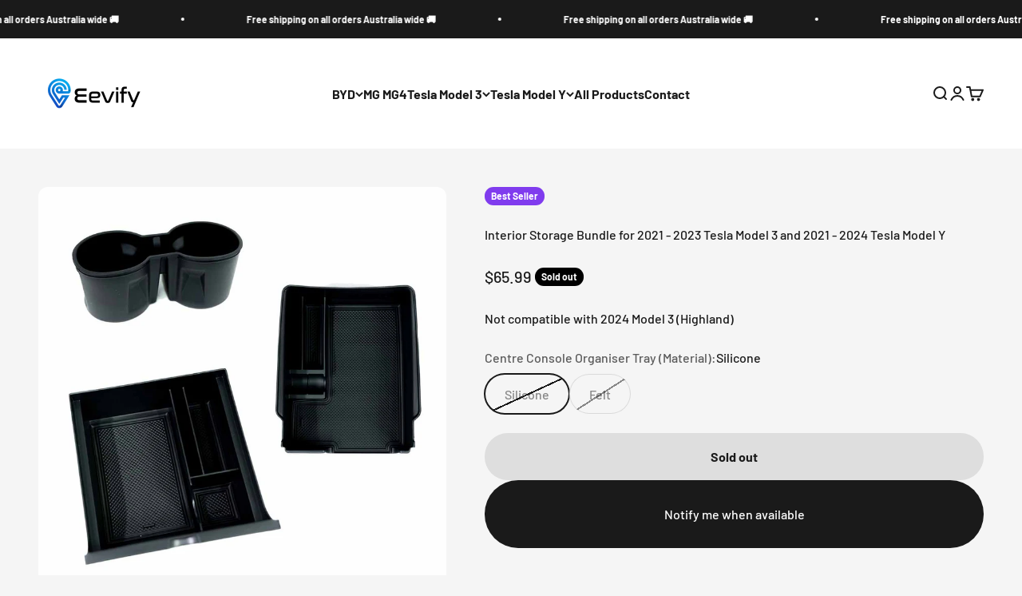

--- FILE ---
content_type: text/html; charset=utf-8
request_url: https://eevify.com.au/products/interior-storage-bundle-for-tesla-model-3-y?option_values=2496511213853&section_id=template--23422327292189__main
body_size: 6303
content:
<section id="shopify-section-template--23422327292189__main" class="shopify-section shopify-section--main-product"><style>
  #shopify-section-template--23422327292189__main {
    --section-background-hash: 0;
  }

  #shopify-section-template--23422327292189__main + * {
    --previous-section-background-hash: 0;
  }</style><style>
  #shopify-section-template--23422327292189__main {
    --product-grid: auto / minmax(0, 1fr);
    --product-gallery-media-list-grid: auto / auto-flow 100%;
    --product-gallery-media-list-gap: var(--grid-gutter);
  }

  @media screen and (max-width: 999px) {
    #shopify-section-template--23422327292189__main {
      --section-spacing-block-start: var(--container-gutter);
    }
  }

  @media screen and (min-width: 1000px) {
    #shopify-section-template--23422327292189__main {--product-grid: auto / minmax(0, 0.9fr) minmax(0, 1.1fr);
      --product-gallery-media-list-grid: auto-flow dense / repeat(2, minmax(0, 1fr));
      --product-gallery-media-list-gap: calc(var(--grid-gutter) / 2);
    }#shopify-section-template--23422327292189__main .product-gallery__media-list > :not([hidden]) {
        grid-column: span 2;
      }

      #shopify-section-template--23422327292189__main .product-gallery__media-list > :not([hidden]) ~ *:not(.product-gallery__media--expand) {
        grid-column: span 1;
      }}

  @media screen and (min-width: 1400px) {
    #shopify-section-template--23422327292189__main {
      --product-gallery-media-list-gap: var(--grid-gutter);
    }
  }
</style><div class="section section--tight  section-blends section-full">
  <product-rerender id="product-info-8847824552221-template--23422327292189__main" observe-form="product-form-8847824552221-template--23422327292189__main" allow-partial-rerender>
    <div class="product"><product-gallery form="product-form-8847824552221-template--23422327292189__main" filtered-indexes="[3]"allow-zoom="3" class="product-gallery product-gallery--mobile-dots product-gallery--desktop-grid  "><div class="product-gallery__ar-wrapper">
    <div class="product-gallery__media-list-wrapper"><media-carousel desktop-mode="grid_highlight" adaptive-height initial-index="3" autoplay id="product-gallery-8847824552221-template--23422327292189__main" class="product-gallery__media-list bleed scroll-area md:unbleed"><div class="product-gallery__media  snap-center" data-media-type="image" data-media-id="37352020705565" ><img src="//eevify.com.au/cdn/shop/files/Model_3_Y_Interior_Storage_Bundle.jpg?v=1707399836&amp;width=1000" alt="Interior Storage Bundle for Tesla Model 3 and Y  - Eevify" srcset="//eevify.com.au/cdn/shop/files/Model_3_Y_Interior_Storage_Bundle.jpg?v=1707399836&amp;width=200 200w, //eevify.com.au/cdn/shop/files/Model_3_Y_Interior_Storage_Bundle.jpg?v=1707399836&amp;width=300 300w, //eevify.com.au/cdn/shop/files/Model_3_Y_Interior_Storage_Bundle.jpg?v=1707399836&amp;width=400 400w, //eevify.com.au/cdn/shop/files/Model_3_Y_Interior_Storage_Bundle.jpg?v=1707399836&amp;width=500 500w, //eevify.com.au/cdn/shop/files/Model_3_Y_Interior_Storage_Bundle.jpg?v=1707399836&amp;width=600 600w, //eevify.com.au/cdn/shop/files/Model_3_Y_Interior_Storage_Bundle.jpg?v=1707399836&amp;width=700 700w, //eevify.com.au/cdn/shop/files/Model_3_Y_Interior_Storage_Bundle.jpg?v=1707399836&amp;width=800 800w, //eevify.com.au/cdn/shop/files/Model_3_Y_Interior_Storage_Bundle.jpg?v=1707399836&amp;width=1000 1000w" width="1000" height="1000" loading="lazy" fetchpriority="auto" sizes="(max-width: 740px) calc(100vw - 40px), (max-width: 999px) calc(100vw - 64px), min(1200px, 60vw)" class="rounded"><div class="product-gallery__zoom hidden md:block">
                <button type="button" is="product-zoom-button" class="circle-button circle-button--fill ring">
                  <span class="sr-only">Zoom</span><svg role="presentation" fill="none" stroke-width="2" focusable="false" width="15" height="15" class="icon icon-image-zoom" viewBox="0 0 15 15">
        <circle cx="7.067" cy="7.067" r="6.067" stroke="currentColor"></circle>
        <path d="M11.4 11.4 14 14" stroke="currentColor" stroke-linecap="round" stroke-linejoin="round"></path>
        <path d="M7 4v6M4 7h6" stroke="currentColor"></path>
      </svg></button>
              </div></div><div class="product-gallery__media  snap-center" data-media-type="image" data-media-id="37285609079069" ><img src="//eevify.com.au/cdn/shop/files/IMG_2972-2_2a7a08f5-767a-43f4-9635-96a3c953c63a.jpg?v=1707399836&amp;width=1800" alt="Interior Storage Bundle for Tesla Model 3 and Y  - Eevify" srcset="//eevify.com.au/cdn/shop/files/IMG_2972-2_2a7a08f5-767a-43f4-9635-96a3c953c63a.jpg?v=1707399836&amp;width=200 200w, //eevify.com.au/cdn/shop/files/IMG_2972-2_2a7a08f5-767a-43f4-9635-96a3c953c63a.jpg?v=1707399836&amp;width=300 300w, //eevify.com.au/cdn/shop/files/IMG_2972-2_2a7a08f5-767a-43f4-9635-96a3c953c63a.jpg?v=1707399836&amp;width=400 400w, //eevify.com.au/cdn/shop/files/IMG_2972-2_2a7a08f5-767a-43f4-9635-96a3c953c63a.jpg?v=1707399836&amp;width=500 500w, //eevify.com.au/cdn/shop/files/IMG_2972-2_2a7a08f5-767a-43f4-9635-96a3c953c63a.jpg?v=1707399836&amp;width=600 600w, //eevify.com.au/cdn/shop/files/IMG_2972-2_2a7a08f5-767a-43f4-9635-96a3c953c63a.jpg?v=1707399836&amp;width=700 700w, //eevify.com.au/cdn/shop/files/IMG_2972-2_2a7a08f5-767a-43f4-9635-96a3c953c63a.jpg?v=1707399836&amp;width=800 800w, //eevify.com.au/cdn/shop/files/IMG_2972-2_2a7a08f5-767a-43f4-9635-96a3c953c63a.jpg?v=1707399836&amp;width=1000 1000w, //eevify.com.au/cdn/shop/files/IMG_2972-2_2a7a08f5-767a-43f4-9635-96a3c953c63a.jpg?v=1707399836&amp;width=1200 1200w, //eevify.com.au/cdn/shop/files/IMG_2972-2_2a7a08f5-767a-43f4-9635-96a3c953c63a.jpg?v=1707399836&amp;width=1400 1400w, //eevify.com.au/cdn/shop/files/IMG_2972-2_2a7a08f5-767a-43f4-9635-96a3c953c63a.jpg?v=1707399836&amp;width=1600 1600w, //eevify.com.au/cdn/shop/files/IMG_2972-2_2a7a08f5-767a-43f4-9635-96a3c953c63a.jpg?v=1707399836&amp;width=1800 1800w" width="1800" height="1800" loading="lazy" fetchpriority="auto" sizes="(max-width: 740px) calc(100vw - 40px), (max-width: 999px) calc(100vw - 64px), min(580px, 30vw)" class="rounded"><div class="product-gallery__zoom hidden md:block">
                <button type="button" is="product-zoom-button" class="circle-button circle-button--fill ring">
                  <span class="sr-only">Zoom</span><svg role="presentation" fill="none" stroke-width="2" focusable="false" width="15" height="15" class="icon icon-image-zoom" viewBox="0 0 15 15">
        <circle cx="7.067" cy="7.067" r="6.067" stroke="currentColor"></circle>
        <path d="M11.4 11.4 14 14" stroke="currentColor" stroke-linecap="round" stroke-linejoin="round"></path>
        <path d="M7 4v6M4 7h6" stroke="currentColor"></path>
      </svg></button>
              </div></div><div class="product-gallery__media  snap-center" data-media-type="image" data-media-id="37285609472285" hidden><img src="//eevify.com.au/cdn/shop/files/IMG_3112_61b985e5-65b4-4ef1-ba82-e4de2de41fee.jpg?v=1707399836&amp;width=1800" alt="Interior Storage Bundle for Tesla Model 3 and Y Silicone - Eevify #Centre Console Organiser Tray (Material)_silicone" srcset="//eevify.com.au/cdn/shop/files/IMG_3112_61b985e5-65b4-4ef1-ba82-e4de2de41fee.jpg?v=1707399836&amp;width=200 200w, //eevify.com.au/cdn/shop/files/IMG_3112_61b985e5-65b4-4ef1-ba82-e4de2de41fee.jpg?v=1707399836&amp;width=300 300w, //eevify.com.au/cdn/shop/files/IMG_3112_61b985e5-65b4-4ef1-ba82-e4de2de41fee.jpg?v=1707399836&amp;width=400 400w, //eevify.com.au/cdn/shop/files/IMG_3112_61b985e5-65b4-4ef1-ba82-e4de2de41fee.jpg?v=1707399836&amp;width=500 500w, //eevify.com.au/cdn/shop/files/IMG_3112_61b985e5-65b4-4ef1-ba82-e4de2de41fee.jpg?v=1707399836&amp;width=600 600w, //eevify.com.au/cdn/shop/files/IMG_3112_61b985e5-65b4-4ef1-ba82-e4de2de41fee.jpg?v=1707399836&amp;width=700 700w, //eevify.com.au/cdn/shop/files/IMG_3112_61b985e5-65b4-4ef1-ba82-e4de2de41fee.jpg?v=1707399836&amp;width=800 800w, //eevify.com.au/cdn/shop/files/IMG_3112_61b985e5-65b4-4ef1-ba82-e4de2de41fee.jpg?v=1707399836&amp;width=1000 1000w, //eevify.com.au/cdn/shop/files/IMG_3112_61b985e5-65b4-4ef1-ba82-e4de2de41fee.jpg?v=1707399836&amp;width=1200 1200w, //eevify.com.au/cdn/shop/files/IMG_3112_61b985e5-65b4-4ef1-ba82-e4de2de41fee.jpg?v=1707399836&amp;width=1400 1400w, //eevify.com.au/cdn/shop/files/IMG_3112_61b985e5-65b4-4ef1-ba82-e4de2de41fee.jpg?v=1707399836&amp;width=1600 1600w, //eevify.com.au/cdn/shop/files/IMG_3112_61b985e5-65b4-4ef1-ba82-e4de2de41fee.jpg?v=1707399836&amp;width=1800 1800w" width="1800" height="1800" loading="lazy" fetchpriority="auto" sizes="(max-width: 740px) calc(100vw - 40px), (max-width: 999px) calc(100vw - 64px), min(1200px, 60vw)" class="rounded"><div class="product-gallery__zoom hidden md:block">
                <button type="button" is="product-zoom-button" class="circle-button circle-button--fill ring">
                  <span class="sr-only">Zoom</span><svg role="presentation" fill="none" stroke-width="2" focusable="false" width="15" height="15" class="icon icon-image-zoom" viewBox="0 0 15 15">
        <circle cx="7.067" cy="7.067" r="6.067" stroke="currentColor"></circle>
        <path d="M11.4 11.4 14 14" stroke="currentColor" stroke-linecap="round" stroke-linejoin="round"></path>
        <path d="M7 4v6M4 7h6" stroke="currentColor"></path>
      </svg></button>
              </div></div><div class="product-gallery__media  snap-center" data-media-type="image" data-media-id="37285610127645" ><img src="//eevify.com.au/cdn/shop/files/IMG_3037_3e7a5b80-f2ad-44ae-bfe5-ed1cfdd645b0.jpg?v=1707399836&amp;width=1800" alt="Interior Storage Bundle for Tesla Model 3 and Y Felt - Eevify #Centre Console Organiser Tray (Material)_felt" srcset="//eevify.com.au/cdn/shop/files/IMG_3037_3e7a5b80-f2ad-44ae-bfe5-ed1cfdd645b0.jpg?v=1707399836&amp;width=200 200w, //eevify.com.au/cdn/shop/files/IMG_3037_3e7a5b80-f2ad-44ae-bfe5-ed1cfdd645b0.jpg?v=1707399836&amp;width=300 300w, //eevify.com.au/cdn/shop/files/IMG_3037_3e7a5b80-f2ad-44ae-bfe5-ed1cfdd645b0.jpg?v=1707399836&amp;width=400 400w, //eevify.com.au/cdn/shop/files/IMG_3037_3e7a5b80-f2ad-44ae-bfe5-ed1cfdd645b0.jpg?v=1707399836&amp;width=500 500w, //eevify.com.au/cdn/shop/files/IMG_3037_3e7a5b80-f2ad-44ae-bfe5-ed1cfdd645b0.jpg?v=1707399836&amp;width=600 600w, //eevify.com.au/cdn/shop/files/IMG_3037_3e7a5b80-f2ad-44ae-bfe5-ed1cfdd645b0.jpg?v=1707399836&amp;width=700 700w, //eevify.com.au/cdn/shop/files/IMG_3037_3e7a5b80-f2ad-44ae-bfe5-ed1cfdd645b0.jpg?v=1707399836&amp;width=800 800w, //eevify.com.au/cdn/shop/files/IMG_3037_3e7a5b80-f2ad-44ae-bfe5-ed1cfdd645b0.jpg?v=1707399836&amp;width=1000 1000w, //eevify.com.au/cdn/shop/files/IMG_3037_3e7a5b80-f2ad-44ae-bfe5-ed1cfdd645b0.jpg?v=1707399836&amp;width=1200 1200w, //eevify.com.au/cdn/shop/files/IMG_3037_3e7a5b80-f2ad-44ae-bfe5-ed1cfdd645b0.jpg?v=1707399836&amp;width=1400 1400w, //eevify.com.au/cdn/shop/files/IMG_3037_3e7a5b80-f2ad-44ae-bfe5-ed1cfdd645b0.jpg?v=1707399836&amp;width=1600 1600w, //eevify.com.au/cdn/shop/files/IMG_3037_3e7a5b80-f2ad-44ae-bfe5-ed1cfdd645b0.jpg?v=1707399836&amp;width=1800 1800w" width="1800" height="1800" loading="eager" fetchpriority="high" sizes="(max-width: 740px) calc(100vw - 40px), (max-width: 999px) calc(100vw - 64px), min(1200px, 60vw)" class="rounded"><div class="product-gallery__zoom hidden md:block">
                <button type="button" is="product-zoom-button" class="circle-button circle-button--fill ring">
                  <span class="sr-only">Zoom</span><svg role="presentation" fill="none" stroke-width="2" focusable="false" width="15" height="15" class="icon icon-image-zoom" viewBox="0 0 15 15">
        <circle cx="7.067" cy="7.067" r="6.067" stroke="currentColor"></circle>
        <path d="M11.4 11.4 14 14" stroke="currentColor" stroke-linecap="round" stroke-linejoin="round"></path>
        <path d="M7 4v6M4 7h6" stroke="currentColor"></path>
      </svg></button>
              </div></div><div class="product-gallery__media  snap-center" data-media-type="image" data-media-id="37285610455325" ><img src="//eevify.com.au/cdn/shop/files/IMG_3187_886136ec-a05c-4788-bfff-fa2f75222750.jpg?v=1707399836&amp;width=1800" alt="Interior Storage Bundle for Tesla Model 3 and Y  - Eevify" srcset="//eevify.com.au/cdn/shop/files/IMG_3187_886136ec-a05c-4788-bfff-fa2f75222750.jpg?v=1707399836&amp;width=200 200w, //eevify.com.au/cdn/shop/files/IMG_3187_886136ec-a05c-4788-bfff-fa2f75222750.jpg?v=1707399836&amp;width=300 300w, //eevify.com.au/cdn/shop/files/IMG_3187_886136ec-a05c-4788-bfff-fa2f75222750.jpg?v=1707399836&amp;width=400 400w, //eevify.com.au/cdn/shop/files/IMG_3187_886136ec-a05c-4788-bfff-fa2f75222750.jpg?v=1707399836&amp;width=500 500w, //eevify.com.au/cdn/shop/files/IMG_3187_886136ec-a05c-4788-bfff-fa2f75222750.jpg?v=1707399836&amp;width=600 600w, //eevify.com.au/cdn/shop/files/IMG_3187_886136ec-a05c-4788-bfff-fa2f75222750.jpg?v=1707399836&amp;width=700 700w, //eevify.com.au/cdn/shop/files/IMG_3187_886136ec-a05c-4788-bfff-fa2f75222750.jpg?v=1707399836&amp;width=800 800w, //eevify.com.au/cdn/shop/files/IMG_3187_886136ec-a05c-4788-bfff-fa2f75222750.jpg?v=1707399836&amp;width=1000 1000w, //eevify.com.au/cdn/shop/files/IMG_3187_886136ec-a05c-4788-bfff-fa2f75222750.jpg?v=1707399836&amp;width=1200 1200w, //eevify.com.au/cdn/shop/files/IMG_3187_886136ec-a05c-4788-bfff-fa2f75222750.jpg?v=1707399836&amp;width=1400 1400w, //eevify.com.au/cdn/shop/files/IMG_3187_886136ec-a05c-4788-bfff-fa2f75222750.jpg?v=1707399836&amp;width=1600 1600w, //eevify.com.au/cdn/shop/files/IMG_3187_886136ec-a05c-4788-bfff-fa2f75222750.jpg?v=1707399836&amp;width=1800 1800w" width="1800" height="1800" loading="lazy" fetchpriority="auto" sizes="(max-width: 740px) calc(100vw - 40px), (max-width: 999px) calc(100vw - 64px), min(580px, 30vw)" class="rounded"><div class="product-gallery__zoom hidden md:block">
                <button type="button" is="product-zoom-button" class="circle-button circle-button--fill ring">
                  <span class="sr-only">Zoom</span><svg role="presentation" fill="none" stroke-width="2" focusable="false" width="15" height="15" class="icon icon-image-zoom" viewBox="0 0 15 15">
        <circle cx="7.067" cy="7.067" r="6.067" stroke="currentColor"></circle>
        <path d="M11.4 11.4 14 14" stroke="currentColor" stroke-linecap="round" stroke-linejoin="round"></path>
        <path d="M7 4v6M4 7h6" stroke="currentColor"></path>
      </svg></button>
              </div></div></media-carousel><div class="product-gallery__zoom md:hidden">
          <button type="button" is="product-zoom-button" class="circle-button circle-button--fill ring">
            <span class="sr-only">Zoom</span><svg role="presentation" fill="none" stroke-width="2" focusable="false" width="15" height="15" class="icon icon-image-zoom" viewBox="0 0 15 15">
        <circle cx="7.067" cy="7.067" r="6.067" stroke="currentColor"></circle>
        <path d="M11.4 11.4 14 14" stroke="currentColor" stroke-linecap="round" stroke-linejoin="round"></path>
        <path d="M7 4v6M4 7h6" stroke="currentColor"></path>
      </svg></button>
        </div><page-dots class="page-dots page-dots--blurred md:hidden" aria-controls="product-gallery-8847824552221-template--23422327292189__main"><button type="button" class="tap-area"  aria-current="false">
          <span class="sr-only">Go to item 1</span>
        </button><button type="button" class="tap-area"  aria-current="false">
          <span class="sr-only">Go to item 2</span>
        </button><button type="button" class="tap-area" hidden aria-current="false">
          <span class="sr-only">Go to item 3</span>
        </button><button type="button" class="tap-area"  aria-current="true">
          <span class="sr-only">Go to item 4</span>
        </button><button type="button" class="tap-area"  aria-current="false">
          <span class="sr-only">Go to item 5</span>
        </button></page-dots></div></div></product-gallery><safe-sticky class="product-info"><div class="product-info__block-item" data-block-id="badges" data-block-type="badges" ><div class="product-info__badge-list"><span class="badge badge--primary">Best Seller</span></div></div><div class="product-info__block-item" data-block-id="title" data-block-type="title" ><h1 class="product-info__title h2">Interior Storage Bundle for 2021 - 2023 Tesla Model 3 and 2021 - 2024 Tesla Model Y</h1></div><div class="product-info__block-item" data-block-id="AdXNMUWxwM1RVVytqS__judge_me_reviews_preview_badge_wjhbKr-1" data-block-type="@app" ><div id="shopify-block-AdXNMUWxwM1RVVytqS__judge_me_reviews_preview_badge_wjhbKr" class="shopify-block shopify-app-block">
<div class='jdgm-widget jdgm-preview-badge'
    data-id='8847824552221'
    data-template='manual-installation'>
  <div style='display:none' class='jdgm-prev-badge' data-average-rating='0.00' data-number-of-reviews='0' data-number-of-questions='0'> <span class='jdgm-prev-badge__stars' data-score='0.00' tabindex='0' aria-label='0.00 stars' role='button'> <span class='jdgm-star jdgm--off'></span><span class='jdgm-star jdgm--off'></span><span class='jdgm-star jdgm--off'></span><span class='jdgm-star jdgm--off'></span><span class='jdgm-star jdgm--off'></span> </span> <span class='jdgm-prev-badge__text'> No reviews </span> </div>
</div>




</div></div><div class="product-info__block-item" data-block-id="price" data-block-type="price" ><div class="product-info__price">
              <div class="rating-with-text"><price-list class="price-list price-list--lg "><sale-price class="text-lg">
      <span class="sr-only">Sale price</span>$65.99</sale-price></price-list><div class="product-info__badge-list"><sold-out-badge class="badge badge--sold-out">Sold out</sold-out-badge></div></div></div></div><div class="product-info__block-item" data-block-id="text_CCYnyp" data-block-type="text" ><div class="product-info__text">
              <div class="prose"><p><span class="metafield-multi_line_text_field">Not compatible with 2024 Model 3 (Highland)</span></p></div>
            </div></div><div class="product-info__block-item" data-block-id="payment_terms" data-block-type="payment-terms" ><payment-terms class="product-info__payment-terms"><form method="post" action="/cart/add" id="product-form-8847824552221-template--23422327292189__main-product-installment-form" accept-charset="UTF-8" class="shopify-product-form" enctype="multipart/form-data"><input type="hidden" name="form_type" value="product" /><input type="hidden" name="utf8" value="✓" /><input type="hidden" name="id" value="47390628741405"><input type="hidden" name="product-id" value="8847824552221" /><input type="hidden" name="section-id" value="template--23422327292189__main" /></form></payment-terms></div><div class="product-info__block-item" data-block-id="variant_picker_8bXt6c" data-block-type="variant-picker" ><div class="product-info__variant-picker"><variant-picker class="variant-picker" section-id="template--23422327292189__main" handle="interior-storage-bundle-for-tesla-model-3-y" form-id="product-form-8847824552221-template--23422327292189__main" update-url><script data-variant type="application/json">{"id":47390628741405,"title":"Felt","option1":"Felt","option2":null,"option3":null,"sku":"TM3Y_INTERIOR_STORAGE_BUNDLE_FELT","requires_shipping":true,"taxable":true,"featured_image":{"id":44847017459997,"product_id":8847824552221,"position":4,"created_at":"2024-02-02T01:01:56+11:00","updated_at":"2024-02-09T00:43:56+11:00","alt":"Interior Storage Bundle for Tesla Model 3 and Y Felt - Eevify #Centre Console Organiser Tray (Material)_felt","width":1800,"height":1800,"src":"\/\/eevify.com.au\/cdn\/shop\/files\/IMG_3037_3e7a5b80-f2ad-44ae-bfe5-ed1cfdd645b0.jpg?v=1707399836","variant_ids":[47390628741405]},"available":false,"name":"Interior Storage Bundle for 2021 - 2023 Tesla Model 3 and 2021 - 2024 Tesla Model Y - Felt","public_title":"Felt","options":["Felt"],"price":6599,"weight":0,"compare_at_price":null,"inventory_management":"shopify","barcode":"","featured_media":{"alt":"Interior Storage Bundle for Tesla Model 3 and Y Felt - Eevify #Centre Console Organiser Tray (Material)_felt","id":37285610127645,"position":4,"preview_image":{"aspect_ratio":1.0,"height":1800,"width":1800,"src":"\/\/eevify.com.au\/cdn\/shop\/files\/IMG_3037_3e7a5b80-f2ad-44ae-bfe5-ed1cfdd645b0.jpg?v=1707399836"}},"requires_selling_plan":false,"selling_plan_allocations":[]}</script>

      <fieldset class="variant-picker__option">
        <div class="variant-picker__option-info">
          <div class="h-stack gap-2">
            <legend class="text-subdued">Centre Console Organiser Tray (Material):</legend>
            <span>Felt</span>
          </div></div><div >
            <div class="variant-picker__option-values wrap gap-2">
              <input class="sr-only" type="radio" name="product-form-8847824552221-template--23422327292189__main-option1" id="option-value-1-template--23422327292189__main-product-form-8847824552221-template--23422327292189__main-option1-2496511246621" value="2496511246621" form="product-form-8847824552221-template--23422327292189__main"    data-option-position="1" ><label class="block-swatch is-disabled " for="option-value-1-template--23422327292189__main-product-form-8847824552221-template--23422327292189__main-option1-2496511246621"><span>Silicone</span>
    </label><input class="sr-only" type="radio" name="product-form-8847824552221-template--23422327292189__main-option1" id="option-value-2-template--23422327292189__main-product-form-8847824552221-template--23422327292189__main-option1-2496511213853" value="2496511213853" form="product-form-8847824552221-template--23422327292189__main" checked="checked"   data-option-position="1" ><label class="block-swatch is-disabled " for="option-value-2-template--23422327292189__main-product-form-8847824552221-template--23422327292189__main-option1-2496511213853"><span>Felt</span>
    </label>
            </div>
          </div></fieldset></variant-picker></div></div><div class="product-info__block-item" data-block-id="buy_buttons" data-block-type="buy-buttons" ><div class="product-info__buy-buttons"><form method="post" action="/cart/add" id="product-form-8847824552221-template--23422327292189__main" accept-charset="UTF-8" class="shopify-product-form" enctype="multipart/form-data" is="product-form"><input type="hidden" name="form_type" value="product" /><input type="hidden" name="utf8" value="✓" /><input type="hidden" disabled name="id" value="47390628741405"><div class="v-stack gap-4"><buy-buttons class="buy-buttons buy-buttons--multiple" template="" form="product-form-8847824552221-template--23422327292189__main">
<button type="submit" class="button button--xl button--subdued"
  
  
  disabled
  
  
  
  
  is="custom-button"
 >Sold out</button><div data-shopify="payment-button" class="shopify-payment-button"> <shopify-accelerated-checkout recommended="{&quot;supports_subs&quot;:true,&quot;supports_def_opts&quot;:false,&quot;name&quot;:&quot;shop_pay&quot;,&quot;wallet_params&quot;:{&quot;shopId&quot;:77974470941,&quot;merchantName&quot;:&quot;Eevify&quot;,&quot;personalized&quot;:true}}" fallback="{&quot;supports_subs&quot;:true,&quot;supports_def_opts&quot;:true,&quot;name&quot;:&quot;buy_it_now&quot;,&quot;wallet_params&quot;:{}}" access-token="8a91baa22487671748e9af08b30773f4" buyer-country="AU" buyer-locale="en" buyer-currency="AUD" variant-params="[{&quot;id&quot;:47390628774173,&quot;requiresShipping&quot;:true},{&quot;id&quot;:47390628741405,&quot;requiresShipping&quot;:true}]" shop-id="77974470941" enabled-flags="[&quot;d6d12da0&quot;]" disabled > <div class="shopify-payment-button__button" role="button" disabled aria-hidden="true" style="background-color: transparent; border: none"> <div class="shopify-payment-button__skeleton">&nbsp;</div> </div> <div class="shopify-payment-button__more-options shopify-payment-button__skeleton" role="button" disabled aria-hidden="true">&nbsp;</div> </shopify-accelerated-checkout> <small id="shopify-buyer-consent" class="hidden" aria-hidden="true" data-consent-type="subscription"> This item is a recurring or deferred purchase. By continuing, I agree to the <span id="shopify-subscription-policy-button">cancellation policy</span> and authorize you to charge my payment method at the prices, frequency and dates listed on this page until my order is fulfilled or I cancel, if permitted. </small> </div><style>
          #product-form-8847824552221-template--23422327292189__main .shopify-payment-button {display: none;}
        </style></buy-buttons>
  </div><input type="hidden" name="product-id" value="8847824552221" /><input type="hidden" name="section-id" value="template--23422327292189__main" /></form></div></div><div class="product-info__block-group accordion-group" data-group-type="accordion-group"><div class="product-info__block-item" data-block-id="description" data-block-type="description" ><details  class="product-info__accordion accordion  group" aria-expanded="false" is="accordion-disclosure"  >
  <summary><div class="accordion__toggle bold"><span >Description</span><span class="circle-chevron group-hover:colors group-expanded:colors group-expanded:rotate"><svg role="presentation" focusable="false" width="8" height="6" class="icon icon-chevron-bottom-small" viewBox="0 0 8 6">
        <path d="m1 1.5 3 3 3-3" fill="none" stroke="currentColor" stroke-width="1.5"></path>
      </svg></span>
    </div>
  </summary>

  <div class="accordion__content"><div class="prose"><p><strong>Premium Interior Storage Bundle for Tesla Model 3 and Y:</strong><br></p>
<ul>
<li>Enhances your 2021 - 2023 Tesla Model 3 or 2021 - 2024 Tesla Model Y with additional storage solutions.</li>
<li>Eliminates clutter in centre consoles and armrest compartments.</li>
</ul>
<p><strong>Bundle Components for Organised Storage:</strong><br></p>
<ul>
<li>Includes a <a href="https://eevify.com.au/products/cup-holder-insert-for-tesla-model-3-y" target="_blank" title="Cup Holder Insert for Tesla Model 3 and Y" rel="noopener">Cup Holder Insert</a> for secure beverage storage.</li>
<li>Features a <a href="https://eevify.com.au/products/centre-console-organiser-tray-felt-for-tesla-model-3-y" target="_blank" title="Centre Console Organiser Tray for Tesla Model 3 and Y" rel="noopener">Centre Console Organiser Tray</a> for essential items.</li>
<li>Comes with a <a href="https://eevify.com.au/products/centre-armrest-console-organiser-tray-for-tesla-model-3-and-y" target="_blank" title="Centre Armrest Console Organiser Tray for Tesla Model 3 and Y" rel="noopener">Centre Armrest Console Organiser Tray</a> for added space.</li>
</ul>
<p><strong>Customisable and Secure Lining:</strong><br></p>
<ul>
<li>Internal lining options of felt or silicone provide a non-slip surface.</li>
<li>Ensures items remain stationary and protected while driving.</li>
</ul>
<p><strong>Enhanced Accessibility and Convenience:</strong><br></p>
<ul>
<li>Centre Console Organiser Tray designed for easy sliding access.</li>
<li>Ideal for storing and quickly accessing sunglasses, coins, and charging cables.</li>
</ul>
<p><strong>Simplify Your Drive:</strong><br></p>
<ul>
<li>Streamline storage within your Tesla's interior for a tidier, more organised space.</li>
<li>Invest in the Interior Storage Bundle today to keep your essentials neatly stored and within reach at all times.</li>
</ul></div></div>
</details></div><div class="product-info__block-item" data-block-id="collapsible_text_XBCa4z" data-block-type="collapsible-text" ></div><div class="product-info__block-item" data-block-id="collapsible_text_rhaanJ" data-block-type="collapsible-text" ><details  class="product-info__accordion accordion  group" aria-expanded="false" is="accordion-disclosure"  >
  <summary><div class="accordion__toggle bold"><span >Compatibility</span><span class="circle-chevron group-hover:colors group-expanded:colors group-expanded:rotate"><svg role="presentation" focusable="false" width="8" height="6" class="icon icon-chevron-bottom-small" viewBox="0 0 8 6">
        <path d="m1 1.5 3 3 3-3" fill="none" stroke="currentColor" stroke-width="1.5"></path>
      </svg></span>
    </div>
  </summary>

  <div class="accordion__content"><div class="prose"><ul class="metafield-single_line_text_field-array"><li class="metafield-single_line_text_field">Tesla Model Y (2021 - 2024)</li><li class="metafield-single_line_text_field">Tesla Model 3 (2021 - 2023)</li></ul></div></div>
</details></div></div><div class="product-info__block-item" data-block-id="associated_products_mN79aJ" data-block-type="associated-products" ><product-recommendations class="block" product="8847824552221" limit="5" intent="complementary"></product-recommendations></div><div class="product-info__block-group product-info__offer-list" data-group-type="product-info__offer-list"><div class="product-info__block-item" data-block-id="offer_cDCNR3" data-block-type="offer" ><div class="offer  bg-custom text-custom"style="--background: 0 3 35; --text-color: 255 255 255;" ><div class="text-with-icon"><svg role="presentation" fill="none" focusable="false" stroke-width="2" width="24" height="24" class="icon icon-picto-box" viewBox="0 0 24 24">
        <path d="M2.22 5.472a.742.742 0 0 0-.33.194.773.773 0 0 0-.175.48c-.47 4.515-.48 7.225 0 11.707a.792.792 0 0 0 .505.737l9.494 3.696.285.079.286-.08 9.494-3.694a.806.806 0 0 0 .505-.737c.5-4.537.506-7.153 0-11.648a.765.765 0 0 0-.175-.542.739.739 0 0 0-.33-.257v.002" stroke="currentColor" stroke-linecap="round" stroke-linejoin="round"/>
        <path d="M22.269 5.997a.771.771 0 0 0-.16-.335.744.744 0 0 0-.33-.257l-9.494-3.629a.706.706 0 0 0-.571 0L6.967 3.623 2.22 5.47a.742.742 0 0 0-.33.192.771.771 0 0 0-.16.336.806.806 0 0 0 .49.592l9.494 3.696h.57l5.216-2.03L21.78 6.59a.794.794 0 0 0 .492-.593h-.002Z" fill="currentColor" fill-opacity=".12"/>
        <path d="m17.5 8.255-5.215 2.03h-.571L2.22 6.59a.806.806 0 0 1-.49-.592.771.771 0 0 1 .16-.336.742.742 0 0 1 .33-.192l4.747-1.847M17.5 8.255 21.78 6.59a.794.794 0 0 0 .492-.593h-.002a.771.771 0 0 0-.16-.335.744.744 0 0 0-.33-.257l-9.494-3.629a.706.706 0 0 0-.571 0L6.967 3.623M17.5 8.255 6.967 3.623M12 22.365v-12.08M15.5 17l4-1.5" stroke="currentColor" stroke-linecap="round" stroke-linejoin="round"/>
      </svg><span class="bold text-sm">Sydney Warehouse</span></div><div class="prose text-sm"><p>All stock is packed and shipped from our Sydney warehouse.</p></div></div></div><div class="product-info__block-item" data-block-id="offer_bBYQtR" data-block-type="offer" ><div class="offer  bg-custom text-custom"style="--background: 17 87 200; --text-color: 255 255 255;" ><div class="text-with-icon"><svg role="presentation" fill="none" focusable="false" stroke-width="2" width="24" height="24" class="icon icon-picto-truck" viewBox="0 0 24 24">
        <path d="M19 17.798h1.868a1.714 1.714 0 0 0 1.715-1.715V11.25a3.274 3.274 0 0 0-3.275-3.274H14.395l-.097 7.869" stroke="currentColor" stroke-linecap="round" stroke-linejoin="round"/>
        <path d="M8.71 18.175c1.565 0 3.094-.16 4.572-.321m-9.94-.087a1.78 1.78 0 0 1-1.576-1.56c-.189-1.594-.407-3.256-.407-4.96 0-1.705.216-3.366.405-4.96a1.783 1.783 0 0 1 1.577-1.56c1.725-.186 3.523-.409 5.37-.409s3.644.223 5.368.408a1.783 1.783 0 0 1 1.578 1.56c.066.564.136 1.135.199 1.714" stroke="currentColor"/>
        <path d="M16.061 21.069a2.894 2.894 0 1 1 0-5.793 2.894 2.894 0 0 1 0 5.794v-.001ZM5.832 21.069a2.894 2.894 0 1 1 0-5.792 2.894 2.894 0 0 1 0 5.793v-.001Z" fill="currentColor" fill-opacity=".12" stroke="currentColor" stroke-linecap="round" stroke-linejoin="round"/>
      </svg><span class="bold text-sm">Fast &amp; Free Shipping</span></div><div class="prose text-sm"><p>Free shipping on all orders with no minimum order amount to meet!</p></div></div></div></div></safe-sticky></div>
  </product-rerender>
</div><template id="quick-buy-content"><product-rerender id="quick-buy-modal-content" observe-form="quick-buy-form-8847824552221-template--23422327292189__main">
    <div class="quick-buy-drawer__variant text-start h-stack gap-6" slot="header"><variant-media widths="80,160" form="quick-buy-form-8847824552221-template--23422327292189__main"><img src="//eevify.com.au/cdn/shop/files/IMG_3037_3e7a5b80-f2ad-44ae-bfe5-ed1cfdd645b0.jpg?v=1707399836&amp;width=1800" alt="Interior Storage Bundle for Tesla Model 3 and Y Felt - Eevify #Centre Console Organiser Tray (Material)_felt" srcset="//eevify.com.au/cdn/shop/files/IMG_3037_3e7a5b80-f2ad-44ae-bfe5-ed1cfdd645b0.jpg?v=1707399836&amp;width=80 80w, //eevify.com.au/cdn/shop/files/IMG_3037_3e7a5b80-f2ad-44ae-bfe5-ed1cfdd645b0.jpg?v=1707399836&amp;width=160 160w" width="1800" height="1800" loading="lazy" sizes="80px" class="quick-buy-drawer__media rounded-xs"></variant-media><div class="v-stack gap-0.5">
        <a href="/products/interior-storage-bundle-for-tesla-model-3-y" class="bold justify-self-start">Interior Storage Bundle for 2021 - 2023 Tesla Model 3 and 2021 - 2024 Tesla Model Y</a><price-list class="price-list  "><sale-price class="text-subdued">
      <span class="sr-only">Sale price</span>$65.99</sale-price></price-list></div>
    </div>

    <div class="quick-buy-drawer__info"><div id="shopify-block-AdXNMUWxwM1RVVytqS__judge_me_reviews_preview_badge_wjhbKr-1" class="shopify-block shopify-app-block">
<div class='jdgm-widget jdgm-preview-badge'
    data-id='8847824552221'
    data-template='manual-installation'>
  <div style='display:none' class='jdgm-prev-badge' data-average-rating='0.00' data-number-of-reviews='0' data-number-of-questions='0'> <span class='jdgm-prev-badge__stars' data-score='0.00' tabindex='0' aria-label='0.00 stars' role='button'> <span class='jdgm-star jdgm--off'></span><span class='jdgm-star jdgm--off'></span><span class='jdgm-star jdgm--off'></span><span class='jdgm-star jdgm--off'></span><span class='jdgm-star jdgm--off'></span> </span> <span class='jdgm-prev-badge__text'> No reviews </span> </div>
</div>




</div><variant-picker class="variant-picker" section-id="template--23422327292189__main" handle="interior-storage-bundle-for-tesla-model-3-y" form-id="quick-buy-form-8847824552221-template--23422327292189__main" ><script data-variant type="application/json">{"id":47390628741405,"title":"Felt","option1":"Felt","option2":null,"option3":null,"sku":"TM3Y_INTERIOR_STORAGE_BUNDLE_FELT","requires_shipping":true,"taxable":true,"featured_image":{"id":44847017459997,"product_id":8847824552221,"position":4,"created_at":"2024-02-02T01:01:56+11:00","updated_at":"2024-02-09T00:43:56+11:00","alt":"Interior Storage Bundle for Tesla Model 3 and Y Felt - Eevify #Centre Console Organiser Tray (Material)_felt","width":1800,"height":1800,"src":"\/\/eevify.com.au\/cdn\/shop\/files\/IMG_3037_3e7a5b80-f2ad-44ae-bfe5-ed1cfdd645b0.jpg?v=1707399836","variant_ids":[47390628741405]},"available":false,"name":"Interior Storage Bundle for 2021 - 2023 Tesla Model 3 and 2021 - 2024 Tesla Model Y - Felt","public_title":"Felt","options":["Felt"],"price":6599,"weight":0,"compare_at_price":null,"inventory_management":"shopify","barcode":"","featured_media":{"alt":"Interior Storage Bundle for Tesla Model 3 and Y Felt - Eevify #Centre Console Organiser Tray (Material)_felt","id":37285610127645,"position":4,"preview_image":{"aspect_ratio":1.0,"height":1800,"width":1800,"src":"\/\/eevify.com.au\/cdn\/shop\/files\/IMG_3037_3e7a5b80-f2ad-44ae-bfe5-ed1cfdd645b0.jpg?v=1707399836"}},"requires_selling_plan":false,"selling_plan_allocations":[]}</script>

      <fieldset class="variant-picker__option">
        <div class="variant-picker__option-info">
          <div class="h-stack gap-2">
            <legend class="text-subdued">Centre Console Organiser Tray (Material):</legend>
            <span>Felt</span>
          </div></div><div >
            <div class="variant-picker__option-values wrap gap-2">
              <input class="sr-only" type="radio" name="quick-buy-form-8847824552221-template--23422327292189__main-option1" id="option-value-1-template--23422327292189__main-quick-buy-form-8847824552221-template--23422327292189__main-option1-2496511246621" value="2496511246621" form="quick-buy-form-8847824552221-template--23422327292189__main"    data-option-position="1" ><label class="block-swatch is-disabled " for="option-value-1-template--23422327292189__main-quick-buy-form-8847824552221-template--23422327292189__main-option1-2496511246621"><span>Silicone</span>
    </label><input class="sr-only" type="radio" name="quick-buy-form-8847824552221-template--23422327292189__main-option1" id="option-value-2-template--23422327292189__main-quick-buy-form-8847824552221-template--23422327292189__main-option1-2496511213853" value="2496511213853" form="quick-buy-form-8847824552221-template--23422327292189__main" checked="checked"   data-option-position="1" ><label class="block-swatch is-disabled " for="option-value-2-template--23422327292189__main-quick-buy-form-8847824552221-template--23422327292189__main-option1-2496511213853"><span>Felt</span>
    </label>
            </div>
          </div></fieldset></variant-picker><form method="post" action="/cart/add" id="quick-buy-form-8847824552221-template--23422327292189__main" accept-charset="UTF-8" class="shopify-product-form" enctype="multipart/form-data" is="product-form"><input type="hidden" name="form_type" value="product" /><input type="hidden" name="utf8" value="✓" /><input type="hidden" disabled name="id" value="47390628741405"><div class="v-stack gap-4"><buy-buttons class="buy-buttons buy-buttons--multiple" template="" form="quick-buy-form-8847824552221-template--23422327292189__main">
<button type="submit" class="button button--lg button--subdued"
  
  
  disabled
  
  
  
  
  is="custom-button"
 >Sold out</button><div data-shopify="payment-button" class="shopify-payment-button"> <shopify-accelerated-checkout recommended="{&quot;supports_subs&quot;:true,&quot;supports_def_opts&quot;:false,&quot;name&quot;:&quot;shop_pay&quot;,&quot;wallet_params&quot;:{&quot;shopId&quot;:77974470941,&quot;merchantName&quot;:&quot;Eevify&quot;,&quot;personalized&quot;:true}}" fallback="{&quot;supports_subs&quot;:true,&quot;supports_def_opts&quot;:true,&quot;name&quot;:&quot;buy_it_now&quot;,&quot;wallet_params&quot;:{}}" access-token="8a91baa22487671748e9af08b30773f4" buyer-country="AU" buyer-locale="en" buyer-currency="AUD" variant-params="[{&quot;id&quot;:47390628774173,&quot;requiresShipping&quot;:true},{&quot;id&quot;:47390628741405,&quot;requiresShipping&quot;:true}]" shop-id="77974470941" enabled-flags="[&quot;d6d12da0&quot;]" disabled > <div class="shopify-payment-button__button" role="button" disabled aria-hidden="true" style="background-color: transparent; border: none"> <div class="shopify-payment-button__skeleton">&nbsp;</div> </div> <div class="shopify-payment-button__more-options shopify-payment-button__skeleton" role="button" disabled aria-hidden="true">&nbsp;</div> </shopify-accelerated-checkout> <small id="shopify-buyer-consent" class="hidden" aria-hidden="true" data-consent-type="subscription"> This item is a recurring or deferred purchase. By continuing, I agree to the <span id="shopify-subscription-policy-button">cancellation policy</span> and authorize you to charge my payment method at the prices, frequency and dates listed on this page until my order is fulfilled or I cancel, if permitted. </small> </div><style>
          #quick-buy-form-8847824552221-template--23422327292189__main .shopify-payment-button {display: none;}
        </style></buy-buttons>
  </div><input type="hidden" name="product-id" value="8847824552221" /><input type="hidden" name="section-id" value="template--23422327292189__main" /></form></div>
  </product-rerender>
</template></section>